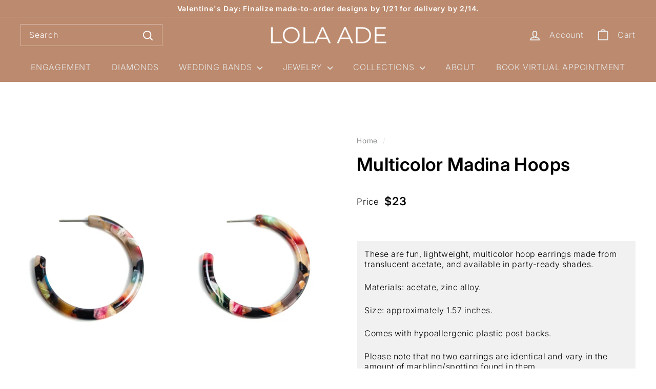

--- FILE ---
content_type: text/css
request_url: https://lolaade.com/cdn/shop/t/19/assets/overrides.css?v=169205082613257650401743482730
body_size: -12
content:
.header-wrapper--overlay.is-light:after{content:none;display:none}.footer__block,.footer__block--mobile{flex:1 1 calc(50% - 20px)}.product__main-photos .product-slideshow{border:0}.product-single__header--mobile{width:100%;margin-top:20px;margin-bottom:initial}@media (--small){.product-main-slide{border:0}}@media (--medium-up){.collection-content{border:0}}[data-grid-style*=gridlines] .grid-item__link{background-color:var(--colorSmallImageBg)}.grid-item__content,.grid-item__link{height:100%}.input-group .input-group-field:first-child,.input-group .input-group-btn:first-child .btn,.input-group input[type=hidden]:first-child+.input-group-field{border-radius:initial}.input-group .input-group-field:last-child{border-radius:initial}.input-group .input-group-btn:first-child .btn,.input-group input[type=hidden]:first-child+.input-group-btn .btn{border-radius:initial}[dir=rtl] :is(.input-group .input-group-btn:first-child .btn,.input-group input[type=hidden]:first-child+.input-group-btn .btn){border-radius:initial}.input-group .input-group-btn:last-child .btn{border-radius:var(--buttonRadius)}[dir=rtl] :is(.input-group .input-group-btn:last-child .btn){border-radius:var(--buttonRadius)}.input-group .input-group-btn .btn{border-radius:var(--buttonRadius)}.h0{font-size:calc(var(--typeHeaderSize) * 1.35)}@media (--medium-up){.h0{font-size:calc(var(--typeHeaderSize) * 2.2)}}.testimonials-slide:not(.is-selected){filter:blur(4px);opacity:.7}.testimonials-slide.is-selected .testimonials-slider__text{transform:scale(1.2);box-shadow:none}.testimonials-slide .testimonials-slider__text{background:inherit;color:inherit;transform:scale(.9)}.type-sale_collection{max-height:inherit}.type-sale_collection.flex-grid__item--25 .rte--strong{font-size:4.5rem}@media (--small){.type-sale_collection.flex-grid__item--25 .rte--strong{font-size:4rem}}.type-sale_collection .rte--strong{font-size:6.5rem}@media (--small){.type-sale_collection .rte--strong{font-size:6rem}}.type-image.flex-grid__item--100{max-height:70vh}@media (--small){.type-image.flex-grid__item--100{max-height:50vh}}.type-image img{height:100%}.type-banner .promo-grid__container{align-items:center;height:100%}.type-banner__text{flex-direction:column}.flex-grid__item--75 .type-banner__text,.flex-grid__item--100 .type-banner__text{flex-direction:row}.logo-bar--grid-background-color--false .grid-product:after,.logo-bar--grid-background-color--false .logo-bar__item{background-color:inherit}
/*# sourceMappingURL=/cdn/shop/t/19/assets/overrides.css.map?v=169205082613257650401743482730 */


--- FILE ---
content_type: text/javascript
request_url: https://lolaade.com/cdn/shop/t/19/assets/section-featured-collection.js?v=70396313371272205741743482755
body_size: -658
content:
import"@archetype-themes/scripts/config";import"@archetype-themes/scripts/modules/collection-template";
//# sourceMappingURL=/cdn/shop/t/19/assets/section-featured-collection.js.map?v=70396313371272205741743482755


--- FILE ---
content_type: text/javascript
request_url: https://lolaade.com/cdn/shop/t/19/assets/tps_start_over.js?v=134705916591067076771743482772
body_size: -775
content:
/**** session clear when user enter from menue start  ****/
jQuery(".site-nav__item").click(function() {
  localStorage.clear();
});


--- FILE ---
content_type: text/javascript
request_url: https://lolaade.com/cdn/shop/t/19/assets/section-hero-video.js?v=138616389493027501011743482756
body_size: -776
content:
import"@archetype-themes/scripts/config";import"@archetype-themes/scripts/modules/video-section";
//# sourceMappingURL=/cdn/shop/t/19/assets/section-hero-video.js.map?v=138616389493027501011743482756


--- FILE ---
content_type: text/javascript
request_url: https://lolaade.com/cdn/shop/t/19/assets/section-main-product.js?v=48829736225712131391743482758
body_size: -773
content:
import"@archetype-themes/scripts/config";import"@archetype-themes/scripts/modules/product";
//# sourceMappingURL=/cdn/shop/t/19/assets/section-main-product.js.map?v=48829736225712131391743482758


--- FILE ---
content_type: text/javascript
request_url: https://lolaade.com/cdn/shop/t/19/assets/product-complementary.js?v=115010611336991946551743482742
body_size: -657
content:
import"@archetype-themes/scripts/config";import"@archetype-themes/scripts/modules/product-recommendations";
//# sourceMappingURL=/cdn/shop/t/19/assets/product-complementary.js.map?v=115010611336991946551743482742


--- FILE ---
content_type: text/javascript
request_url: https://lolaade.com/cdn/shop/t/19/assets/section-media-text.js?v=82647628925002924311743482759
body_size: -473
content:
import"@archetype-themes/scripts/config";class MediaText extends HTMLElement{constructor(){super(),this.el=this,this.video=this.el.querySelector("video"),this.controls=this.el.querySelector(".media-with-text__play-button"),this.wrapper=this.closest(".media-with-text__video"),this.altImage=this.wrapper.querySelector(".media-with-text__alt-image-wrapper")}connectedCallback(){this.controls&&this.controls.addEventListener("click",this.playVideo.bind(this)),this.video&&(this.video.addEventListener("click",this.playVideo.bind(this)),this.video.addEventListener("loadedmetadata",()=>{this.altImage&&this.altImage.classList.add("media-with-text__alt-image--hidden"),this.wrapper.querySelector(".media-with-text__video-wrapper").classList.remove("media-with-text__video-wrapper--hidden")}))}playVideo(){this.video.paused?(this.video.play(),this.controls&&this.controls.classList.add("media-with-text__play-button--hidden")):(this.video.pause(),this.controls&&this.controls.classList.remove("media-with-text__play-button--hidden"))}disconnectedCallback(){this.video&&(this.video.removeEventListener("click",this.playVideo.bind(this)),this.controls&&this.controls.removeEventListener("click",this.playVideo.bind(this)))}}customElements.define("media-text",MediaText);
//# sourceMappingURL=/cdn/shop/t/19/assets/section-media-text.js.map?v=82647628925002924311743482759


--- FILE ---
content_type: application/javascript
request_url: https://widget.gotolstoy.com/we/f78262dc7/bubble.3a8473e1.js
body_size: 7464
content:
var Ne=Object.defineProperty,qe=Object.defineProperties;var Ge=Object.getOwnPropertyDescriptors;var J=Object.getOwnPropertySymbols;var je=Object.prototype.hasOwnProperty,Ye=Object.prototype.propertyIsEnumerable;var _=(a,e,t)=>e in a?Ne(a,e,{enumerable:!0,configurable:!0,writable:!0,value:t}):a[e]=t,f=(a,e)=>{for(var t in e||(e={}))je.call(e,t)&&_(a,t,e[t]);if(J)for(var t of J(e))Ye.call(e,t)&&_(a,t,e[t]);return a},Q=(a,e)=>qe(a,Ge(e));var ee=(a,e,t)=>(_(a,typeof e!="symbol"?e+"":e,t),t);var w=(a,e,t)=>new Promise((i,o)=>{var s=l=>{try{r(t.next(l))}catch(d){o(d)}},n=l=>{try{r(t.throw(l))}catch(d){o(d)}},r=l=>l.done?i(l.value):Promise.resolve(l.value).then(s,n);r((t=t.apply(a,e)).next())});import{a as Ke,T as te,W as Xe,U as ie,b as oe}from"./floating-widget-loader.6071d766.js";import{r as se,g as Ze,b as le,A as Je}from"./media-assets.utils.1c09a7f6.js";import{F as Qe}from"./features.constants.50ee80f5.js";import{i as et}from"./schema.utils.3e55b2e4.js";import{M as tt,D as C,W as it,T as S,a as ot,b as st}from"./modal.91aec428.js";import{G as T,R as lt,ai as nt,aj as rt,ak as dt,al as at,am as ct,an as bt,ao as ne,ap as ut,aq as gt,ar as ht,as as yt,at as ft,au as pt,z as mt}from"./embed-widgets-loader.5d04da71.js";import{t as Bt}from"../widget.js";import{x as p}from"./svgs.c7f7536c.js";import"./analytics.aad5fc7b.js";import"./external-messaging.89094e10.js";import"./recharge.a960a658.js";import"./color.e07a28b3.js";import"./activity-event-helper.fc29c0cd.js";const v="_tolstoyContentContainer_xlfni_1",E="_tolstoyBubbleContainer_xlfni_7",H="_tolstoyBubbleTextContainer_xlfni_15",de="_tolstoyBubbleToggleContainer_xlfni_19",$="_tolstoyBubbleTextTextContainer_xlfni_31",I="_tolstoyBubbleVerticalContainer_xlfni_38",P="_tolstoyBubbleText_xlfni_15",L="_tolstoyBubble_xlfni_7",O="_tolstoyButtonWithInstagramBorder_xlfni_80",B="_tolstoyVideoPositionTop_xlfni_93",M="_tolstoyVideoPositionBottom_xlfni_97",W="_tolstoyFaceCloseUp_xlfni_101",V="_tolstoyButtonVertical_xlfni_105",D="_tolstoyButtonHorizontal_xlfni_110",z="_tolstoyButtonBottomLeft_xlfni_119",A="_tolstoyButtonBottomRight_xlfni_124",R="_videoPlayer_xlfni_129",k="_videoPlayerWithInstagramBorder_xlfni_178",F="_tolstoyBadgeContainer_xlfni_187",ae="_tolstoyBadgeContainerCircle_xlfni_196",ce="_tolstoyBadgeContainerSmall_xlfni_201",U="_closeButton_xlfni_206",N="_widgetHeaderContainer_xlfni_227",q="_widgetHeaderContainerWithBorder_xlfni_237",G="_widgetHeaderContainerWithInstagram_xlfni_244",j="_widgetHeader_xlfni_227",be="_tolstoyButtonSmall_xlfni_274",ue="_videoPlayerSmall_xlfni_278",ge="_widgetHeaderContainerSmall_xlfni_282",he="_closeButtonSmall_xlfni_287",ye="_tolstoyButtonVerticalSmall_xlfni_297",fe="_tolstoyButtonHorizontalSmall_xlfni_302",pe="_widgetHeaderCircle_xlfni_307",me="_widgetHeaderSmall_xlfni_312",Be="_tolstoyButtonCircle_xlfni_317",_e="_videoPlayerCircle_xlfni_321",we="_widgetHeaderContainerCircle_xlfni_325",Ce="_closeButtonCircle_xlfni_330",Se="_tolstoyBorderedBadgeContainerCircle_xlfni_340",Te="_tolstoyBorderedBadgeContainerCircleLarge_xlfni_345",xe="_tolstoyButtonVerticalCircle_xlfni_350",ve="_tolstoyButtonHorizontalCircle_xlfni_355",Ee="_tolstoyButtonCircleLarge_xlfni_360",He="_videoPlayerCircleLarge_xlfni_364",$e="_widgetHeaderContainerCircleLarge_xlfni_368",Ie="_tolstoyBadgeContainerCircleLarge_xlfni_373",Pe="_tolstoyButtonVerticalCircleLarge_xlfni_378",Le="_tolstoyButtonHorizontalCircleLarge_xlfni_383",y="_closeButtonBadgeColor_xlfni_388",_t={tolstoyContentContainer:v,tolstoyBubbleContainer:E,tolstoyBubbleTextContainer:H,tolstoyBubbleToggleContainer:de,tolstoyBubbleTextTextContainer:$,tolstoyBubbleVerticalContainer:I,tolstoyBubbleText:P,tolstoyBubble:L,tolstoyButtonWithInstagramBorder:O,tolstoyVideoPositionTop:B,tolstoyVideoPositionBottom:M,tolstoyFaceCloseUp:W,tolstoyButtonVertical:V,tolstoyButtonHorizontal:D,tolstoyButtonBottomLeft:z,tolstoyButtonBottomRight:A,videoPlayer:R,videoPlayerWithInstagramBorder:k,tolstoyBadgeContainer:F,tolstoyBadgeContainerCircle:ae,tolstoyBadgeContainerSmall:ce,closeButton:U,widgetHeaderContainer:N,widgetHeaderContainerWithBorder:q,widgetHeaderContainerWithInstagram:G,widgetHeader:j,"widgetHeaderAlignment-top":"_widgetHeaderAlignment-top_xlfni_264","widgetHeaderAlignment-bottom":"_widgetHeaderAlignment-bottom_xlfni_269",tolstoyButtonSmall:be,videoPlayerSmall:ue,widgetHeaderContainerSmall:ge,closeButtonSmall:he,tolstoyButtonVerticalSmall:ye,tolstoyButtonHorizontalSmall:fe,widgetHeaderCircle:pe,widgetHeaderSmall:me,tolstoyButtonCircle:Be,videoPlayerCircle:_e,widgetHeaderContainerCircle:we,closeButtonCircle:Ce,tolstoyBorderedBadgeContainerCircle:Se,tolstoyBorderedBadgeContainerCircleLarge:Te,tolstoyButtonVerticalCircle:xe,tolstoyButtonHorizontalCircle:ve,tolstoyButtonCircleLarge:Ee,videoPlayerCircleLarge:He,widgetHeaderContainerCircleLarge:$e,tolstoyBadgeContainerCircleLarge:Ie,tolstoyButtonVerticalCircleLarge:Pe,tolstoyButtonHorizontalCircleLarge:Le,closeButtonBadgeColor:y},m=Object.freeze(Object.defineProperty({__proto__:null,closeButton:U,closeButtonBadgeColor:y,closeButtonCircle:Ce,closeButtonSmall:he,default:_t,tolstoyBadgeContainer:F,tolstoyBadgeContainerCircle:ae,tolstoyBadgeContainerCircleLarge:Ie,tolstoyBadgeContainerSmall:ce,tolstoyBorderedBadgeContainerCircle:Se,tolstoyBorderedBadgeContainerCircleLarge:Te,tolstoyBubble:L,tolstoyBubbleContainer:E,tolstoyBubbleText:P,tolstoyBubbleTextContainer:H,tolstoyBubbleTextTextContainer:$,tolstoyBubbleToggleContainer:de,tolstoyBubbleVerticalContainer:I,tolstoyButtonBottomLeft:z,tolstoyButtonBottomRight:A,tolstoyButtonCircle:Be,tolstoyButtonCircleLarge:Ee,tolstoyButtonHorizontal:D,tolstoyButtonHorizontalCircle:ve,tolstoyButtonHorizontalCircleLarge:Le,tolstoyButtonHorizontalSmall:fe,tolstoyButtonSmall:be,tolstoyButtonVertical:V,tolstoyButtonVerticalCircle:xe,tolstoyButtonVerticalCircleLarge:Pe,tolstoyButtonVerticalSmall:ye,tolstoyButtonWithInstagramBorder:O,tolstoyContentContainer:v,tolstoyFaceCloseUp:W,tolstoyVideoPositionBottom:M,tolstoyVideoPositionTop:B,videoPlayer:R,videoPlayerCircle:_e,videoPlayerCircleLarge:He,videoPlayerSmall:ue,videoPlayerWithInstagramBorder:k,widgetHeader:j,widgetHeaderCircle:pe,widgetHeaderContainer:N,widgetHeaderContainerCircle:we,widgetHeaderContainerCircleLarge:$e,widgetHeaderContainerSmall:ge,widgetHeaderContainerWithBorder:q,widgetHeaderContainerWithInstagram:G,widgetHeaderSmall:me},Symbol.toStringTag,{value:"Module"})),Oe="_tolstoyBubble_gw31d_2",Me="_videoPlayer_gw31d_6",We="_widgetHeaderContainer_gw31d_10",Ve="_widgetHeader_gw31d_10",De="_closeButton_gw31d_21",ze="_tolstoyBadgeContainer_gw31d_26",Ae="_tolstoyButtonVertical_gw31d_31",Re="_tolstoyButtonHorizontal_gw31d_36",ke="_widgetHeaderContainerWithInstagram_gw31d_41",Fe="_tolstoyBubbleGolf_gw31d_47",Ue="_tolstoyBubbleText_gw31d_53",Y="_tolstoyButtonBottomLeft_gw31d_57",K="_tolstoyButtonBottomRight_gw31d_62",wt={tolstoyBubble:Oe,videoPlayer:Me,widgetHeaderContainer:We,widgetHeader:Ve,closeButton:De,tolstoyBadgeContainer:ze,tolstoyButtonVertical:Ae,tolstoyButtonHorizontal:Re,widgetHeaderContainerWithInstagram:ke,tolstoyBubbleGolf:Fe,tolstoyBubbleText:Ue,tolstoyButtonBottomLeft:Y,tolstoyButtonBottomRight:K},Ct=Object.freeze(Object.defineProperty({__proto__:null,closeButton:De,default:wt,tolstoyBadgeContainer:ze,tolstoyBubble:Oe,tolstoyBubbleGolf:Fe,tolstoyBubbleText:Ue,tolstoyButtonBottomLeft:Y,tolstoyButtonBottomRight:K,tolstoyButtonHorizontal:Re,tolstoyButtonVertical:Ae,videoPlayer:Me,widgetHeader:Ve,widgetHeaderContainer:We,widgetHeaderContainerWithInstagram:ke},Symbol.toStringTag,{value:"Module"})),St="widget-header-customization",re="tolstoyWidgetElement",x=new Set(["460a6fc1-9de8-4290-993f-2bc25596b514","2b670e56-2880-4336-8e55-5b44733be3b4"]),Tt=new Set(["460a6fc1-9de8-4290-993f-2bc25596b514","2b670e56-2880-4336-8e55-5b44733be3b4","bad33e34-e461-415a-9910-3dd540c97180","dd3729a4-1a63-4fb7-b7dc-576345594244","7603e5ee-58cd-4920-bf09-9f644f738145","bd534d8e-1a1b-44af-9ea8-611b2833a93b","1991a226-da83-4f8d-9938-c92c1e969567","f084cc71-7467-451c-bb4b-2aab94e67a33","3784226a-f0c9-4471-b6e0-391a2528f071","d431a7e5-b408-4084-b508-87366992d127","74fce90c-7f23-4634-88a8-325ab738e214","b427f89d-f5f8-4e91-b38e-6da7cc6c3f79"]),xt=new Set(["jofx8mtqunjs6","jx1p0q2v226gh","pyzpw5e954d32","r990zbqkzl6d9"]),vt=new Set(["qevw6h5rg09ds"]),Et=new Set(["878575d1-eec3-448c-a18a-09882529e447","cb0b596e-0dfe-4e38-9167-a4e231342916","4b36fcdf-f740-4719-ad61-9b9d1c69cf2f"]),Ht=new Set(["185cde2d-c2c4-4b0c-9fc8-82d6245c7ed6"]),$t=(a={})=>a.widgetDelay;class Nt{constructor(e){ee(this,"bubbleAnimation",()=>{this.widget.style.removeProperty("transform"),this.widget.style.removeProperty("transition"),this.bubbleAnimationOccurred=!0});this.initialized=!1,this.name=T,this.bubbleSettings=e,this.config=null,this.onWidgetReady=null,this.opened=!1,this.isBubbleTextOpen=!0,this.openDelayed=!1,this.pendingInterval=null,this.slideEnabled=!1,this.previewLoaded=!1,this.posterError=!1,this.videoLoadingTimeout=null,this.rules=new lt,this.modalMessageHandler=this.modalMessageHandler.bind(this),this.openPublishIds=new Set,this.bubbleWasVisibleOnModalOpen=!1}init(){return w(this,arguments,function*(e={}){var d,b,u,g,h,c,X,Z;if(!this.widgetId)return;const t=(d=this.bubbleSettings)!=null&&d.isOffsite&&((b=this.bubbleSettings)==null?void 0:b.publishId)===this.widgetId?this.bubbleSettings:yield nt(this.widgetId,T),o=new Je(T).init(t)||{};if(!t||t.disabled||o.hideElement)return;Ke(this.widgetId,!0);const s=((h=(g=(u=t==null?void 0:t.design)==null?void 0:u.branding)==null?void 0:g.typography)==null?void 0:h.font)||{},n=((Z=(X=(c=t==null?void 0:t.design)==null?void 0:c.branding)==null?void 0:X.typography)==null?void 0:Z.fontHeading)||{};s!=null&&s.family&&se(s),n!=null&&n.family&&se(n,"tolstoy-custom-heading-font-family"),t.widgetNotificationBadge&&(this.opened=rt(this.widgetId)),t.bubbleTextEnabled&&t.bubbleText&&(this.opened=dt(this.widgetId,t.bubbleText));const l=new URLSearchParams(window.location.search).get("gclid");l&&(t.gclid=l),$t(this.bubbleSettings)&&(t.widgetDelay=this.bubbleSettings.widgetDelay),at(t)&&(t.playerLazy=!0),this.initElements(Q(f(f(f({},t),e),window.tolstoySettings),{dontDownload:!0}))})}setBubblePosition(e){var s,n,r,l,d,b;let t=(s=e.bubbleMarginBottom)!=null?s:30,i=(n=e.bubbleMarginSide)!=null?n:35;window.innerWidth<=450&&(t-=14),t+this.widget.clientHeight>=window.innerHeight&&(t=window.innerHeight-this.widget.clientHeight-10),i+this.widget.clientWidth>=window.innerWidth&&(i=window.innerWidth-this.widget.clientWidth-10),(l=(r=this.widget.style).setProperty)==null||l.call(r,"bottom",`${t}px`,"important");const o=e.widgetPosition==="bottomLeft"?"left":"right";(b=(d=this.widget.style).setProperty)==null||b.call(d,o,`${i}px`,"important")}initElements(e){var t,i,o,s,n;if(!this.shouldLoadWidget(e.alwaysShow,e.widgetUrls,(t=this.bubbleSettings)==null?void 0:t.appKey)){if((e.showPlayerImmediately||e.autoplay)&&(e.dontDownload=!1),this.slideEnabled=e.slideEnabled,this.projectId=e.id,e.playerType="bubble",this.modal=new tt(e),(i=document.querySelector(`#${re}`))==null||i.remove(),this.widget=document.createElement("div"),this.widget.setAttribute("role","group"),this.widget.ariaLabel="Tolstoy bubble widget",this.widget.setAttribute("id",re),this.widget.setAttribute(C,it),e.showPlayerImmediately&&((o=this.modal)==null||o.open()),(e.border||e.widgetBorderColor&&e.widgetBorderColor!=="false")&&Ht.has(this.bubbleSettings.appKey)&&((n=(s=this.widget.style).setProperty)==null||n.call(s,"z-index","2147483646","important")),this.setDisplaySettings(e,this.widget),this.loadInto(e,this.widget),this.setBubblePosition(e),this.addModalOpenEvents(),this.subscribeForPlayerReady(),this.initialized=!0,e.loadHidden&&this.hide(),this.slideEnabled){const r=this.getAnimationStartPosition(e);this.widget.style.setProperty("transform",r,"important"),this.widget.style.setProperty("transition","0.01s","important")}e.widgetDelay&&(this.widgetDelayOffseted=e.widgetDelay*1e3,this.openDelayed=!0),e.resolution=640,this.config=e}}bubblePostEvent({eventName:e}){this.config.playerLazy&&this.modal.sendEvent(e)}recreate(i){return w(this,arguments,function*(e,t={}){var o,s;!e||this.widgetId===e||(this.widgetId=e,(o=this.modal)==null||o.remove(),(s=this.widget)==null||s.remove(),yield this.init(f({alwaysShow:!0,loadHidden:!1},t)),t.startPlayerImmediately&&window.addEventListener("message",n=>{n.data&&n.data.eventName===te&&this.start()}))})}savePlayCount(e){const t=ct();if(t[e]){const i=t[e].playCount;t[e].playCount=i?i+1:1}else t[e]={impressionCount:1,playCount:1};bt(t)}open(e){var t;if(this.rules.updateRestrictions(ne.viewed,this.widgetId),this.isBubbleTextOpen&&e.bubbleTextEnabled){const i=document.querySelector(".tolstoy-bubble-text-container");i==null||i.remove()}if(this.savePlayCount(this.widgetId),this.savePlayCount("undefined"),(t=this.modal)==null||t.open(),this.opened=!0,e.bubbleTextEnabled&&ut(this.widgetId,e.bubbleText,!0),e.widgetNotificationBadge){gt(this.widgetId,"true");const i=document.querySelector(".close-tolstoy-button");i&&(i.classList.remove(y),i.innerHTML=p),e.noCloseOption&&i.remove()}}eventChange(e,t){var i;switch(e){case"onWidgetClose":case"onWidgetOpen":return(i=this.modal)==null?void 0:i.changeEvent(e,t);case"onWidgetReady":return this.changeEvent(e,t);default:return null}}changeEvent(e,t){this[e]=t}addMobileClass(e,t){return t?null:Ct[e]}setDisplaySettings(e,t){t.classList.add("tolstoy-widget",L,this.addMobileClass("tolstoyBubble",e.keepSettingsOnMobile),x.has(this.bubbleSettings.appKey)&&O,this.selectMinifiedClass(e.minified,"tolstoyButton",e.widgetShape,e.widgetSize)),e.widgetPosition==="bottomLeft"?t.classList.add(z,Y,this.selectMinifiedClass(e.minified,"tolstoyButtonBottomLeft",e.widgetShape,e.widgetSize)):t.classList.add(A,K,this.selectMinifiedClass(e.minified,"tolstoyButtonBottomRight",e.widgetShape,e.widgetSize))}setWidgetHeader(e){var r,l;if(!e.widgetHeader)return"";let t=`${N}
        ${this.addMobileClass("widgetHeaderContainer",e.keepSettingsOnMobile)}
    ${x.has(this.bubbleSettings.appKey)?`${G}
                ${this.addMobileClass("widgetHeaderContainerWithInstagram",e.keepSettingsOnMobile)}
        `:""} ${this.selectMinifiedClass(e.minified,"widgetHeaderContainer",e.widgetShape,e.widgetSize)}`;this.getBorderCss(e)&&(t+=` ${q}`);const i=e.widgetHeaderLocation,o=m[`widgetHeaderAlignment-${i}`]||"",s=(l=(r=e==null?void 0:e.featureSettings)==null?void 0:r[St])==null?void 0:l.fontSize,n=`tolstoy-widget-header
     ${this.addMobileClass("widgetHeader",e.keepSettingsOnMobile)}
     ${j} ${this.selectMinifiedClass(e.minified,"widgetHeader",e.widgetShape,e.widgetSize)} ${o}`;return`<div class="${t}">
<div aria-label="${e.widgetHeader}" class="${n}" style="font-size: ${s}px;line-height: ${s+2}px">${e.widgetHeader}</div>
</div>`}selectMinifiedClass(e,t,i,o){return e||o==="s"&&i==="circle"?m[`${t}Small`]:i==="circle"&&!o||i==="circle"&&o==="m"?m[`${t}Circle`]:i==="circle"&&o==="l"?m[`${t}CircleLarge`]:"no-change"}subscribeForPlayerReady(){window.addEventListener("message",e=>{var t;if(e.data)switch(e.data.eventName){case te:{(t=this.onWidgetReady)==null||t.call(this),window.postMessage({name:"tolstoyWidgetReady"},"*"),Bt(),this.display();break}}})}getBubbleHtml(e){let t=`tolstoy-text-bubble-container ${E} `;e.verticalOrientation?t+=`${V}
                  ${this.addMobileClass("tolstoyButtonVertical",e.keepSettingsOnMobile)}
        ${this.selectMinifiedClass(e.minified,"tolstoyButtonVertical",e.widgetShape,e.widgetSize)}`:t+=`${D}
                           ${this.addMobileClass("tolstoyButtonHorizontal",e.keepSettingsOnMobile)}
      ${this.selectMinifiedClass(e.minified,"tolstoyButtonHorizontal",e.widgetShape,e.widgetSize)}`;let i=`<div aria-label="Open Tolstoy widget" class="${t}" ${C}="${st}">`;return i+=this.setWidgetHeader(e),i+=this.getCloseButton(e),i+=this.createVideoElement(e),i+="</div>",i}getBubbleTextHtml(e){let t=`tolstoy-bubble-text-container ${H}`;return e.verticalOrientation&&(t+=` ${I}`),`
<div class="${t}">
<div aria-label="${e.bubbleText||"Open Tolstoy widget"}" role="button" tabindex="0" class="${$} tolstoy-bubble-text-text-container">
<div class="${P}
                       ${this.addMobileClass("tolstoyBubbleText",e.keepSettingsOnMobile)}
">${e.bubbleText}</div>
</div></div>`}getBubbleTextOffset(e){const t=e.widgetPosition==="bottomLeft"?"right":"left",i=e.widgetShape==="circle",o=e.widgetShape==="rectangle",s=e.widgetSize==="s"&&i,n=e.widgetSize==="l"&&i;let r=8;const l=8;return(s||o)&&(r=12),n&&(r=4),(e.border||e.widgetBorderColor)&&(r+=6),{position:t,offset:r,bottom:l}}getBubbleTextBorderRadius(e){const t=e.widgetPosition==="bottomLeft"?"left":"right",i=e.widgetShape==="circle";if(!(e.widgetSize==="s"&&i))return"12px";switch(t){case"right":return"12px 12px 0 12px";case"left":return"12px 12px 12px 0";default:return"12px"}}getContentContainerFlexDirection(e){const t=e.widgetPosition==="bottomLeft"?"left":"right",i=e.widgetShape==="circle";return e.widgetSize==="s"&&i?t==="left"?"row":"row-reverse":"column-reverse"}addBubbleTextColor(e){const t=document.querySelector(".tolstoy-bubble-text-text-container"),i=document.querySelector(".tolstoy-bubble-text-container"),o=document.querySelector(".tolstoy-content-container"),s=e.widgetShape==="circle"&&e.widgetSize==="s";if(!t||!e.bubbleTextEnabled||!e.bubbleText)return;const{position:n,offset:r}=this.getBubbleTextOffset(e),l=this.getBubbleTextBorderRadius(e);i.style.borderRadius=`${l}`,t.style.borderRadius=`${l}`,t.style[n]="-1000px",t.style[n]=`-${t.clientWidth+r}px`,o.style.flexDirection=`${this.getContentContainerFlexDirection(e)}`,o.style.gap=`${r}px`,s&&(i.style.alignSelf="flex-start",i.style.height="fit-content",o.style.gap="4px"),e.themeColor&&(t.style.background=e.themeColor,t.style.color=e.themeTextColor);const d=document.querySelector(".tolstoy-text-bubble-container");t.style.maxHeight=`${d.clientHeight}px`}addBubbleTextEvents(e){const t=document.querySelector(".tolstoy-bubble-text-container"),i=document.querySelector(".tolstoy-bubble-text-text-container");if(!t)return;i==null||i.addEventListener("click",()=>this.open(e));const{position:o,offset:s,bottom:n}=this.getBubbleTextOffset(e);t.style[o]="-1000000px",t.style[o]=`-${t.clientWidth+s}px`,t.style.bottom=`${n}px`;const r=l=>{l==null||l.stopPropagation(),this.isBubbleTextOpen?(i.style.left="100000px",t.style.visibility="",i.style.pointerEvents="none"):(i.style.left="0",t.style.visibility="visible",i.style.pointerEvents=""),this.isBubbleTextOpen=!this.isBubbleTextOpen};this.opened||(this.isBubbleTextOpen=!this.isBubbleTextOpen),r()}loadInto(e,t){var o,s,n;let i=`<div aria-label="Open Tolstoy" tabindex="0" class="${v} ${S}">`;i+=this.getBubbleHtml(e),e.bubbleTextEnabled&&e.bubbleText&&(i+=this.getBubbleTextHtml(e)),i+="</div>",t.innerHTML=i;try{const r=((s=(o=e.steps)==null?void 0:o.find)==null?void 0:s.call(o,l=>l.key===e.startStep))||((n=e.steps)==null?void 0:n[0]);if(r){const l=this.getVideoPoster(e),d=this.getFirstVideo(e);et({container:t,step:r,poster:l,contentUrl:d,publishId:e.publishId,videoId:r.videoId})}}catch(r){}this.subscribeToVideoLoaded(t),document.body.append(t),this.subscribeEvents(e),this.subscribeVideoEvents(e),this.addBubbleTextColor(e),this.addBubbleTextEvents(e)}displayInterval(e){if(!this.widgetDelayOffseted)return;this.startTime||(this.startTime=window.performance.now());const t=window.performance.now()-this.startTime,i=this.widgetDelayOffseted-t;if(i<=0){this.openDelayed=!1,this.pendingInterval=null,this.startTime=null,this.display(e),this.modal.delayedShow();return}this.pendingInterval=setTimeout(()=>{this.displayInterval(e)},Math.min(500,i))}scheduleDisplayInterval(){this.pendingInterval||(this.startTime=null,this.displayInterval())}getAnimationStartPosition(e){const t=e.slideFrom==="bottom",i=t?"translateY":"translateX";return t?`${i}(calc(100% + ${e.bubbleMarginBottom+35}px))`:e.widgetPosition==="bottomLeft"?`${i}(calc(-100% - ${e.bubbleMarginSide+45}px ))`:`${i}(calc(100% + ${e.bubbleMarginSide+35}px ))`}addBubbleAnimationListener(){this.widget.addEventListener("transitionend",this.bubbleAnimation,{once:!0})}display(){if(!(this.widget.style.opacity==="1"||!this.previewLoaded)){if(clearTimeout(this.videoLoadingTimeout),this.openDelayed)return this.scheduleDisplayInterval();this.slideEnabled&&this.addBubbleAnimationListener(),this.widget.style.opacity=1,this.bubblePostEvent({eventName:"pageView"})}}focusWidgetContainer(){var t;const e=document.querySelector(`.${S}`);(t=e==null?void 0:e.focus)==null||t.call(e)}handleOpeningModal(e,t){this.openPublishIds.size===0&&(this.bubbleWasVisibleOnModalOpen=e.style.display!=="none"),e.style.display="none",this.openPublishIds.add(t)}handleClosingModal(e){this.openPublishIds.delete(e)}handleClosingLastModal(e){this.bubbleWasVisibleOnModalOpen?(e.style.display="block",this.focusWidgetContainer()):e.style.display="none"}handleShowBubbleFromEmailCampaign(e){if(this.openPublishIds.size>0){this.bubbleWasVisibleOnModalOpen=!0;return}e.style.display="block",this.slideEnabled&&!this.bubbleAnimationOccurred&&requestAnimationFrame(this.bubbleAnimation),this.focusWidgetContainer()}handleHideBubbleFromEmailCampaign(e){if(this.openPublishIds.size>0){this.bubbleWasVisibleOnModalOpen=!1;return}e.style.display="none"}modalMessageHandler({data:e}){var d,b,u,g,h;if(e.name!==Xe)return;const t=(d=e.eventData)==null?void 0:d.hideBubblePreview,i=(b=e.eventData)==null?void 0:b.showPreviouslyHiddenBubblePreview,o=(u=e.eventData)==null?void 0:u.showBubbleFromEmailCampaign,s=(g=e.eventData)==null?void 0:g.hideBubbleFromEmailCampaign,n=(h=e.eventData)==null?void 0:h.publishId,l={[oe.OPEN]:c=>{t&&this.handleOpeningModal(c,n)},[oe.CLOSE]:c=>{this.handleClosingModal(n),o?this.handleShowBubbleFromEmailCampaign(c):s?this.handleHideBubbleFromEmailCampaign(c):i&&this.openPublishIds.size===0&&this.handleClosingLastModal(c)}}[e.type];l==null||l(this.widget)}addModalOpenEvents(){window.addEventListener("message",this.modalMessageHandler)}hide(e,t){var i;this.initialized&&(e==null||e.stopPropagation(),this.widget.style.display="none",t&&ht(this.widgetId),(i=this.modal)==null||i.hide(!1),window.postMessage({name:"onTolstoyClose"},"*"))}start(){var e;this.initialized&&((e=this.modal)==null||e.open())}startPart(e){var t;this.initialized&&((t=this.modal)==null||t.open(e))}show(){var e;!this.initialized||this.widget.style.display==="inline"||(this.widget.style.display="inline",(e=this.modal)==null||e.show(),yt(this.widgetId))}getBorderCss(e){return e.border||e.widgetBorderColor&&e.widgetBorderColor!=="false"?`border: 6px solid ${e.themeColor||e.widgetBorderColor}`:""}getObjectPosition(e){const t=e.bubbleObjectPosition;return t?`object-position:${t.x}% ${t.y}% !important;`:""}createVideoElement(e){const t=`tolstoy-widget-video ${R}
    ${this.addMobileClass("videoPlayer",e.keepSettingsOnMobile)}
	${x.has(this.bubbleSettings.appKey)?k:""}
	${Tt.has(this.bubbleSettings.appKey)?B:""}
  ${xt.has(this.widgetId)?B:""}
  ${vt.has(this.widgetId)?M:""}
	${Et.has(this.bubbleSettings.appKey)?W:""}
	 ${this.selectMinifiedClass(e.minified,"videoPlayer",e.widgetShape,e.widgetSize)}
	 `;let i;const o="preview",s=640;return ft(e)?i=`<source class="tolstoy-last-video-source" src="${this.getFirstVideo(e,o)}"/>`:i=`<source src="${this.getFirstVideo(e,o)}"/>
					   <source src="${this.getFirstVideo(e,s)}"/>
					   <source class="tolstoy-last-video-source" src="${this.getFirstVideo(e)}"/>`,`<video  preload="none" aria-label="Tolstoy video preview : ${e.name}"  disableRemotePlayback class="${t}"  ${C}="${ot}" style="z-index: 1; ${this.getObjectPosition(e)}  ${this.getBorderCss(e)}" ${e.stopPreviewLoop?"":"loop"} autoPlay muted volume=0 playsinline poster="${this.getVideoPoster(e)}">${i}<track kind="captions" src="" srclang="en" label="English" default/></video>
`}getVideoPoster(e){var l;const t=e.steps.find(d=>d.key===e.startStep),i=Ze({stockAsset:t.stockAsset,posterSettings:(l=this.config)==null?void 0:l.featureSettings[Qe]});if(i)return i;const o=this.getVideoBaseUrl(e.baseUrl),s=(t==null?void 0:t.videoOwner)||(e==null?void 0:e.owner),n=".0000000.jpg";return le({path:o,ownerId:s,assetId:t.videoId,extension:n})}getFirstVideo(e,t){var u,g,h;const i=e.steps.find(c=>c.key===e.startStep),o=`${t?`_${t}`:""}.mp4`,s=(u=i.stockAsset)==null?void 0:u.videoUrl,n=!!((g=i.stockAsset)!=null&&g.shopifyFileId),r=(h=i.stockAsset)==null?void 0:h.previewUrl;if(r)return r;if(s&&!n)return s.includes("vimeo")?s:`${s.split(".mp4")[0]}${o}`;const l=this.getVideoBaseUrl(e.baseUrl,i),d=(i==null?void 0:i.videoOwner)||(e==null?void 0:e.owner);return le({path:l,ownerId:d,assetId:i.videoId,extension:o})}getVideoBaseUrl(e){return`${pt}/${e.includes("responses")?"responses":"public"}`}shouldLoadWidget(e,t,i){if(e)return!1;if(mt(this.widgetId)==="true")return!0;if(!t||t.length===0||i)return!1;const s=ie.stripUrl(window.location.href.split("?")[0]);return!t.some(n=>ie.stripUrl(n)===s)}shouldShowCloseButton(e){return!e.noCloseOption||e.widgetNotificationBadge&&!this.opened?!0:!(this.opened||!e.widgetNotificationBadge)}getCloseButton(e){if(!this.shouldShowCloseButton(e))return"";const t=e.border||e.widgetBorderColor?"tolstoyBorderedBadgeContainer":"tolstoyBadgeContainer";return`<div class="${`tolstoy-close-container ${F}
        ${this.addMobileClass("tolstoyBadgeContainer",e.keepSettingsOnMobile)}

    ${this.selectMinifiedClass(e.minified,t,e.widgetShape,e.widgetSize)}`}"><div role="button" tabindex="0" aria-label="Close Tolstoy widget" class="close-tolstoy-button ${U}
    ${this.addMobileClass("closeButton",e.keepSettingsOnMobile)}
${this.selectMinifiedClass(e.minified,"closeButton",e.widgetShape,e.widgetSize)} ${e.widgetNotificationBadge&&!this.opened?y:""} ">
${e.widgetNotificationBadge&&!this.opened?"1":p}
</div></div>
`}subscribeVideoEvents(){document.querySelector(".tolstoy-last-video-source").addEventListener("error",()=>{this.posterError||(this.previewLoaded=!0,this.display())})}subscribeEvents(e){const t=document.querySelector(`.${S}`);t==null||t.addEventListener("keypress",s=>{(s.code==="Space"||s.code==="Enter")&&this.open(e)}),t==null||t.addEventListener("click",s=>{s.stopPropagation(),this.open(e)});const i=document.querySelector(".tolstoy-text-bubble-container");i==null||i.addEventListener("click",s=>{s.stopPropagation(),this.open(e)});const o=document.querySelector(".close-tolstoy-button");e.noCloseOption||o.addEventListener("click",s=>{this.hide(s,!0),this.rules.updateRestrictions(ne.clickedX,this.widgetId)}),e.widgetNotificationBadge&&!e.noCloseOption&&(o.addEventListener("mouseenter",()=>{o.classList.remove(y),o.innerHTML=p}),o.addEventListener("mouseleave",()=>{this.opened||o.classList.add(y),o.innerHTML=this.opened?p:"1"}))}subscribeToVideoLoaded(e){const i=e.querySelector(".tolstoy-last-video-source").parentElement,o=()=>{this.previewLoaded=!0,this.display()},s=()=>{this.posterError=!0};i.addEventListener("canplaythrough",o,{once:!0}),i.addEventListener("error",s,{once:!0}),!this.videoLoadingTimeout&&(this.videoLoadingTimeout=setTimeout(()=>{this.posterError||!this.videoLoadingTimeout||o()},5e3))}}export{Nt as default};


--- FILE ---
content_type: text/javascript; charset=utf-8
request_url: https://lolaade.com/products/multicolor-madina-hoops.js
body_size: 848
content:
{"id":6116988715201,"title":"Multicolor Madina Hoops","handle":"multicolor-madina-hoops","description":"\u003cp\u003eThese are fun, lightweight, multicolor hoop earrings made from translucent acetate, and available in party-ready shades.\u003c\/p\u003e\n\u003cp\u003eMaterials: acetate, zinc alloy.\u003c\/p\u003e\n\u003cp\u003eSize: approximately 1.57 inches.\u003c\/p\u003e\n\u003cp\u003eComes with hypoallergenic plastic post backs.\u003c\/p\u003e\n\u003cp\u003e\u003cspan\u003ePlease note that no two earrings are identical and vary in the amount of marbling\/spotting found in them.\u003c\/span\u003e\u003c\/p\u003e\n\u003cp\u003e \u003c\/p\u003e","published_at":"2020-11-25T22:21:31-08:00","created_at":"2020-11-25T22:17:47-08:00","vendor":"Lola Ade","type":"","tags":["acetate earrings","acrylic earrings","affordable jewelry","black jewelry brand","black jewelry designer","black owned business los angeles","black owned jewelry designers","brown tortoise shell earrings","cow print jewelry","multicolor tortoise shell earrings","Pops of color","top LA jewelry designers","top los angeles black owned business","top los angeles small business","tortoise shell","tortoise shell acetate earrings","tortoise shell earrings","woman owned business","woman owned business los angeles"],"price":2299,"price_min":2299,"price_max":2299,"available":true,"price_varies":false,"compare_at_price":null,"compare_at_price_min":0,"compare_at_price_max":0,"compare_at_price_varies":false,"variants":[{"id":37650268848321,"title":"Default Title","option1":"Default Title","option2":null,"option3":null,"sku":"SQLAMHM-Mu","requires_shipping":true,"taxable":true,"featured_image":null,"available":true,"name":"Multicolor Madina Hoops","public_title":null,"options":["Default Title"],"price":2299,"weight":0,"compare_at_price":null,"inventory_management":"shopify","barcode":"","requires_selling_plan":false,"selling_plan_allocations":[]}],"images":["\/\/cdn.shopify.com\/s\/files\/1\/0268\/5370\/3873\/products\/image_939f5cde-6e2f-4ad2-8631-2fc08ccb969e.jpg?v=1612207754","\/\/cdn.shopify.com\/s\/files\/1\/0268\/5370\/3873\/products\/qbCMRuVw.jpg?v=1637049402"],"featured_image":"\/\/cdn.shopify.com\/s\/files\/1\/0268\/5370\/3873\/products\/image_939f5cde-6e2f-4ad2-8631-2fc08ccb969e.jpg?v=1612207754","options":[{"name":"Title","position":1,"values":["Default Title"]}],"url":"\/products\/multicolor-madina-hoops","media":[{"alt":null,"id":17532441559233,"position":1,"preview_image":{"aspect_ratio":1.0,"height":2744,"width":2744,"src":"https:\/\/cdn.shopify.com\/s\/files\/1\/0268\/5370\/3873\/products\/image_939f5cde-6e2f-4ad2-8631-2fc08ccb969e.jpg?v=1612207754"},"aspect_ratio":1.0,"height":2744,"media_type":"image","src":"https:\/\/cdn.shopify.com\/s\/files\/1\/0268\/5370\/3873\/products\/image_939f5cde-6e2f-4ad2-8631-2fc08ccb969e.jpg?v=1612207754","width":2744},{"alt":null,"id":23634623496385,"position":2,"preview_image":{"aspect_ratio":0.667,"height":2400,"width":1600,"src":"https:\/\/cdn.shopify.com\/s\/files\/1\/0268\/5370\/3873\/products\/qbCMRuVw.jpg?v=1637049402"},"aspect_ratio":0.667,"height":2400,"media_type":"image","src":"https:\/\/cdn.shopify.com\/s\/files\/1\/0268\/5370\/3873\/products\/qbCMRuVw.jpg?v=1637049402","width":1600}],"requires_selling_plan":false,"selling_plan_groups":[]}